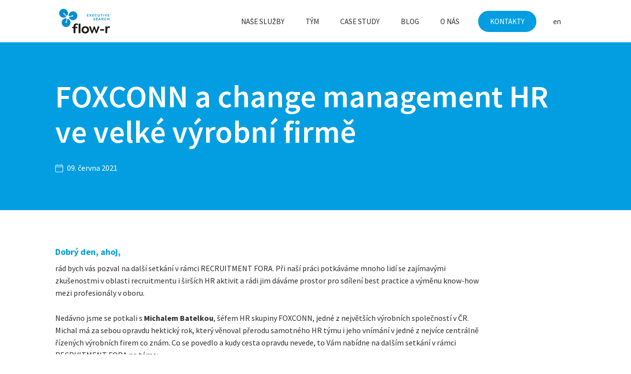

--- FILE ---
content_type: text/html; charset=utf-8
request_url: https://www.flow-r.cz/udalosti/foxconn-a-change-management-hr-ve-velke-vyrobni-firme
body_size: 9497
content:
<!DOCTYPE html>
<html lang = "cs" class = "html no-js">
<head>
  

<link type="text/css" href="https://fonts.googleapis.com/css?family=Raleway:200,200i,300,300i,400,400i,500,500i,600,600i,700,700i&amp;subset=latin-ext&amp;display=swap" rel="stylesheet" />
<link type="text/css" href="https://fonts.googleapis.com/css?family=Source+Sans+Pro:200,200i,300,300i,400,400i,600,600i,700,700i&amp;subset=latin-ext&amp;display=swap" rel="stylesheet" />
<link type="text/css" href="https://www.flow-r.cz/assets/cs/css/cached.1763980373.2898134185.core.css" rel="stylesheet" />

<link type="text/css" href="https://www.flow-r.cz/assets/cs/css/cached.1763980373.1221826428.app.css" rel="stylesheet" />


  

<meta charset="utf-8" />
<meta name="keywords" content="executive search, direct search, recruitment, executive recruitment" />
<meta name="description" content="aneb cesta k efektivnímu HR asijské firmy v českém prostředí" />
<meta name="author" content="solidpixels., https://www.solidpixels.com" />
<meta property="og:type" content="event" />
<meta property="og:site_name" content="flow-r executive search" />
<meta property="og:url" content="https://www.flow-r.cz/udalosti/foxconn-a-change-management-hr-ve-velke-vyrobni-firme" />
<meta property="og:title" content="FOXCONN a change management HR ve velké výrobní firmě   | flow-r executive search" />
<meta name="robots" content="index, follow" />
<meta property="og:description" content="aneb cesta k efektivnímu HR asijské firmy v českém prostředí" />
<meta property="og:image" content="https://www.flow-r.cz/files/michal-batelka.jpg" />
<meta name="google-site-verification" content="BKlpbcNUe_IIKJ4bMei_KDInCaZizvLh3okPJroERf0" />
<meta name="fb:app_id" content="518936135263185" />
<meta name="viewport" content="width=device-width, initial-scale=1.0" />
<meta http-equiv="X-UA-Compatible" content="IE=edge" />
<title>FOXCONN a change management HR ve velké výrobní firmě   | flow-r executive search</title>
<script type="text/javascript">var CMS_URL = "https://www.flow-r.cz";</script>
<script type="text/javascript">var CMS_ASSETS_URL = "https://www.flow-r.cz/assets/cs";</script>
<script type="text/javascript">document.documentElement.className = document.documentElement.className.replace("no-js","js");</script>
<script type="text/javascript">dataLayer = [];</script>
<script type="text/javascript">var CMS_CONFIG = {"app":{"nav":{"useMobileOnPhone":false,"useMobileOnTablet":false,"useMobileOnDesktop":false,"sm":{"type":"toggle","collapsible":false},"lg":{"type":"priority"}},"breakpoints":{"nav":641,"nav-max":640,"grid":320,"screenSmall":480,"layout":641,"layout-max":640,"image":{"360":360,"640":640,"980":980,"1280":1280,"1920":1920,"2600":2600}},"defaults":{"imagePlaceholder":"none","lazyImages":{"init":false,"lazyClass":"is-lazy","loadingClass":"is-loading","loadedClass":"is-loaded","expand":800,"hFac":1},"inViewport":{"elementSelector":".section-body, .section .row-main, .gallery-item","offset":0,"onlyForward":true},"coverVideo":{"elementSelector":"[data-cover-video]","aspectRatio":1.7778,"width":"1120","height":"630","showPlaceholder":false,"audio":false,"autoplay":true,"autoplayOffset":100,"cover":true,"startTime":null},"clickableElements":{"elementSelector":".is-clickable, .block-tagcloud li, .is-clickable-entries .entry-inner, [data-clickable]","clickableClass":"is-clickable"},"scrollTo":{"elementSelector":"a[href*=\\#]:not([href=\\#]):not([href=\\#panel-cookies]):not(.no-scroll)","offsetScrollTop":null,"offsetTop":0,"timing":1000},"forms":{"elementSelector":".section form.block-form:not(.no-ajax):not(.block-form--checkout)","validation":true,"inline":true,"ajax":true,"allowedFormats":{"tel":"^[0-9\\-\\+\\(\\)\\#\\ \\*]{8,15}$"}},"filters":{"elementSelector":".block-form-filter:not(.no-ajax)","ajax":false,"submitOnChange":false},"attachment":{"elementSelector":"input.field-control[type=\"file\"]","resetButtonClass":"icon icon-times","filenameLabelClass":"field-filename"},"swiper":{"elementSelector":"[data-slider], [data-slider-with-thumbs]","containerModifierClass":"gallery-slider-","slideClass":"gallery-slider-item","slideActiveClass":"is-active","wrapperClass":"gallery-slider-wrapper","loop":false,"navigationPrevClass":"slider-btn-prev","navigationNextClass":"slider-btn-next","paginationClass":"slider-pager","buttonPrevClass":"cssicon cssicon--chevron cssicon--chevron-left","buttonNextClass":"cssicon cssicon--chevron cssicon--chevron-right","breakpointsInverse":true,"breakpoints":{"321":{"slidesPerView":1},"641":{"slidesPerView":2},"993":{"slidesPerView":2}}},"map":{"libraries":[],"filters":[],"scrollwheel":false,"mapTypeControl":false,"asyncInViewport":true},"fancybox":{"elementSelector":".fancybox:not(.noLightbox), .js-lightbox","fitToView":true,"autosize":true,"openEffect":"none","padding":0,"closeEffect":"none"},"lightbox":{"elementSelector":".fancybox:not(.noLightbox)","openEffect":"none","closeEffect":"none","touchNavigation":true,"loop":true,"autoplayVideos":true},"parallax":{"elementSelector":"[data-parallax]","speedDivider":4,"continuous":true,"scrollOffset":100,"useOnMobile":true,"useOnTablet":true},"navToggle":{"activeClass":"is-menu-open","toggleClass":"open","backdropSelector":".main","closeOnClick":true,"keepScrollPosition":true},"flatpickr":{"native":false}},"async_js":{"async-polyfills.js":["https:\/\/cdn.solidpixels.com\/2.43\/template_core\/js\/processed\/async-polyfills.js"],"polyfill-multicolumn.js":["https:\/\/cdn.solidpixels.com\/2.43\/template_core\/js\/processed\/vendor\/polyfill-multicolumn.js"],"async-fancybox.js":["https:\/\/cdn.solidpixels.com\/2.43\/template_core\/js\/processed\/async-fancybox.js"],"async-lightbox.js":["https:\/\/cdn.solidpixels.com\/2.43\/template_core\/js\/processed\/async-lightbox.js"],"async-slider.js":["https:\/\/cdn.solidpixels.com\/2.43\/template_core\/js\/processed\/async-slider.js"],"async-animated-number.js":["https:\/\/cdn.solidpixels.com\/2.43\/template_core\/js\/processed\/async-animated-number.js"],"async-tooltip.js":["https:\/\/cdn.solidpixels.com\/2.43\/template_core\/js\/processed\/async-tooltip.js"]}},"brand":{"name":"solidpixels.","version":"2.43.298","company":"solidpixels.","company_url":"https:\/\/www.solidpixels.com","favicon":{"rel":"shortcut icon","href":"data:image\/png;base64,iVBORw0KGgoAAAANSUhEUgAAACAAAAAgCAMAAABEpIrGAAAAb1BMVEUAAAAEaP8FZ\/8EaP8fc\/8EZ\/8NbP9Wlf8FZ\/8FaP8FZ\/8Eaf8Eaf8Fa\/8Jbf8Kbv8EaP8EZ\/8FaP8EaP8EZ\/8FaP8FaP8Gav8Hav8Ga\/8GaP8EaP8FZ\/8EZ\/8EaP8FaP8FaP8FZ\/8GaP8Eav8EZ\/8\/GNrXAAAAJHRSTlMA+859CLsSA8mhj3hzMx0Y9e\/dwrBsX1JHQC3s0rKsmpiNVjrNqs1SAAAApUlEQVQ4y+2QRw4CMQxFPSlTUple6JD7nxFbwGIk5wTwNpbyn\/ITw58dq2x0Y5+5OOj05hLZvOoxK1oy+ooTFkwaBfGM88EJFgOPMwohLCeMKAwB8mwFvaGWW9ZwaBCdq4DH649Sl5ChnIYDGTfIoyQKLbenuzEjEAINxRg1ni9UgyUdTqraCRP9UktJFxhOgGv6IhQrwHxKxNEpYAXq9\/Ma4Gd5AY50EWePmgBIAAAAAElFTkSuQmCC"}},"environment":"solidpixels.","language":{"name":"cs","name_full":"\u010cesk\u00fd","prefix":"cs","assets":"cs","i18n":"cs","locale":["cs_CZ.utf-8"],"cms_status":1,"id":"1","i18n_messages":{":count files":{"one":":count soubor","few":":count soubory","other":":count soubor\u016f"},"date":{"date":{"long":"%N, %d. %C %Y","short":"%d.%m.%Y"},"days":{"abbr":["Ne","Po","\u00dat","St","\u010ct","P\u00e1","So"],"acc":["V ned\u011bli","V pond\u011bl\u00ed","V \u00fater\u00fd","Ve st\u0159edu","Ve \u010dtvrtek","V p\u00e1tek","V sobotu"],"other":["Ned\u011ble","Pond\u011bl\u00ed","\u00dater\u00fd","St\u0159eda","\u010ctvrtek","P\u00e1tek","Sobota"]},"months":{"abbr":["Led","\u00dano","B\u0159e","Dub","Kv\u011b","\u010crv","\u010crc","Srp","Z\u00e1\u0159","\u0158\u00edj","Lis","Pro"],"gen":["ledna","\u00fanora","b\u0159ezna","dubna","kv\u011btna","\u010dervna","\u010dervence","srpna","z\u00e1\u0159\u00ed","\u0159\u00edjna","listopadu","prosince"],"other":["Leden","\u00danor","B\u0159ezen","Duben","Kv\u011bten","\u010cerven","\u010cervenec","Srpen","Z\u00e1\u0159\u00ed","\u0158\u00edjen","Listopad","Prosinec"]},"order":["date","month","year"],"time":{"long":"%H:%M:%S","short":"%H:%M"},"am":"dop.","pm":"odp.","less_than_minute_ago":"p\u0159ed chv\u00edl\u00ed","minute_ago":{"one":"p\u0159ibli\u017en\u011b p\u0159ed minutou","other":"p\u0159ed {delta} minutami"},"hour_ago":{"one":"p\u0159ibli\u017en\u011b p\u0159ed hodinou","other":"p\u0159ed {delta} hodinami"},"day_ago":{"one":"v\u010dera","other":"p\u0159ed {delta} dny"},"week_ago":{"one":"p\u0159ed t\u00fddnem","other":"p\u0159ed {delta} t\u00fddny"},"month_ago":{"one":"p\u0159ed m\u011bs\u00edcem","other":"p\u0159ed {delta} m\u011bs\u00edci"},"year_ago":{"one":"p\u0159ed rokem","other":"p\u0159ed {delta} lety"},"less_than_minute_until":"za chv\u00edli","minute_until":{"one":"p\u0159ibli\u017en\u011b za minutu","few":"za {delta} minuty","other":"za {delta} minut"},"hour_until":{"one":"p\u0159ibli\u017en\u011b za hodinu","few":"za {delta} hodiny","other":"za {delta} hodin"},"day_until":{"one":"z\u00edtra","few":"za {delta} dny","other":"za {delta} dn\u016f"},"week_until":{"one":"za t\u00fdden","few":"za {delta} t\u00fddny","other":"za {delta} t\u00fddn\u016f"},"month_until":{"one":"za m\u011bs\u00edc","few":"za {delta} m\u011bs\u00edce","other":"za {delta} m\u011bs\u00edc\u016f"},"year_until":{"one":"za rok","few":"za {delta} roky","other":"za {delta} let"},"never":"nikdy"},"valid":{"alpha":"Pole :field m\u016f\u017ee obsahovat pouze p\u00edsmena","alpha_dash":"Pole :field m\u016f\u017ee obsahovat pouze p\u00edsmena, \u010d\u00edslice, poml\u010dku a potr\u017e\u00edtko","alpha_numeric":"Pole :field m\u016f\u017ee obsahovat pouze p\u00edsmena a \u010d\u00edslice","color":"Do pole :field mus\u00edte zadat k\u00f3d barvy","credit_card":"Do pole :field mus\u00edte zadat platn\u00e9 \u010d\u00edslo platebn\u00ed karty","date":"Do pole :field mus\u00edte zadat datum","decimal":{"one":"Do pole :field mus\u00edte zadat \u010d\u00edslo s jedn\u00edm desetinn\u00fdm m\u00edstem","other":"Do pole :field mus\u00edte zadat \u010d\u00edslo s :param2 desetinn\u00fdmi m\u00edsty"},"digit":"Do pole :field mus\u00edte zadat cel\u00e9 \u010d\u00edslo","email":"Do pole :field mus\u00edte zadat e-mailovou adresu","email_domain":"Do pole :field mus\u00edte zadat platnou e-mailovou dom\u00e9nu","equals":"Pole :field se mus\u00ed rovnat :param2","exact_length":{"one":"Pole :field mus\u00ed b\u00fdt dlouh\u00e9 p\u0159esn\u011b 1 znak","few":"Pole :field mus\u00ed b\u00fdt p\u0159esn\u011b :param2 znaky dlouh\u00e9","other":"Pole :field mus\u00ed b\u00fdt p\u0159esn\u011b :param2 znak\u016f dlouh\u00e9"},"in_array":"Do pole :field mus\u00edte vlo\u017eit pouze jednu z dovolen\u00fdch mo\u017enost\u00ed","ip":"Do pole :field mus\u00edte zadat platnou ip adresu","match":"Pole :field se mus\u00ed shodovat s polem :param2","max_length":{"few":"Pole :field mus\u00ed b\u00fdt nanejv\u00fd\u0161 :param2 znaky dlouh\u00e9","other":"Pole :field mus\u00ed b\u00fdt nanejv\u00fd\u0161 :param2 znak\u016f dlouh\u00e9"},"min_length":{"one":"Pole :field mus\u00ed b\u00fdt alespo\u0148 jeden znak dlouh\u00e9","few":"Pole :field mus\u00ed b\u00fdt alespo\u0148 :param2 znaky dlouh\u00e9","other":"Pole :field mus\u00ed b\u00fdt alespo\u0148 :param2 znak\u016f dlouh\u00e9"},"not_empty":"Pole :field nesm\u00ed b\u00fdt pr\u00e1zdn\u00e9","numeric":":field mus\u00ed m\u00edt \u010d\u00edselnou hodnotu","phone":"Pole :field mus\u00ed b\u00fdt platn\u00e9 telefonn\u00ed \u010d\u00edslo","range":"Hodnota pole :field mus\u00ed le\u017eet v intervalu od :param2 do :param3","regex":"Pole :field mus\u00ed spl\u0148ovat po\u017eadovan\u00fd form\u00e1t","url":"Do pole :field mus\u00edte zadat platnou adresu URL"},":field must contain only letters":"Pole \":field\" m\u016f\u017ee obsahovat pouze p\u00edsmena",":field must contain only numbers, letters and dashes":"Pole \":field\" m\u016f\u017ee obsahovat pouze p\u00edsmena, \u010d\u00edslice, poml\u010dku a potr\u017e\u00edtko",":field must contain only letters and numbers":"Pole \":field\" m\u016f\u017ee obsahovat pouze p\u00edsmena a \u010d\u00edslice",":field must be a color":"Do pole \":field\" mus\u00edte zadat k\u00f3d barvy",":field must be a credit card number":"Do pole \":field\" mus\u00edte zadat platn\u00e9 \u010d\u00edslo platebn\u00ed karty",":field must be a date":"Do pole \":field\" mus\u00edte zadat datum",":field must be a decimal with :param2 places":{"one":"Do pole \":field\" mus\u00edte zadat \u010d\u00edslo s <strong>jedn\u00edm<\/strong> desetinn\u00fdm m\u00edstem","other":"Do pole \":field\" mus\u00edte zadat \u010d\u00edslo s <strong>:param2<\/strong> desetinn\u00fdmi m\u00edsty"},":field must be a digit":"Do pole \":field\" mus\u00edte zadat cel\u00e9 \u010d\u00edslo",":field must be an email address":"Do pole \":field\" mus\u00edte zadat e-mailovou adresu",":field must be valid emails addresses":"Do pole \":field\" mus\u00edte zadat platn\u00e9 e-mailov\u00e9 adresy",":field must contain a valid email domain":"Do pole \":field\" mus\u00edte zadat platnou e-mailovou dom\u00e9nu",":field must equal :param2":"Pole \":field\" se mus\u00ed rovnat <strong>:param2<\/strong>",":field must be exactly :param2 characters long":{"one":"Pole \":field\" mus\u00ed b\u00fdt dlouh\u00e9 p\u0159esn\u011b <strong>1<\/strong> znak","few":"Pole \":field\" mus\u00ed b\u00fdt p\u0159esn\u011b <strong>:param2<\/strong> znaky dlouh\u00e9","other":"Pole \":field\" mus\u00ed b\u00fdt p\u0159esn\u011b <strong>:param2<\/strong> znak\u016f dlouh\u00e9"},":field must be one of the available options":"Do pole \":field\" mus\u00edte vlo\u017eit pouze jednu z dovolen\u00fdch mo\u017enost\u00ed",":field must be an ip address":"Do pole \":field\" mus\u00edte zadat platnou ip adresu",":field must be the same as :param3":"Pole \":field\" se mus\u00ed shodovat s polem <strong>\":param3\"<\/strong>",":field must not exceed :param2 characters long":{"few":"Pole \":field\" mus\u00ed b\u00fdt nanejv\u00fd\u0161 <strong>:param2<\/strong> znak\u016f dlouh\u00e9","other":"Pole \":field\" mus\u00ed b\u00fdt nanejv\u00fd\u0161 <strong>:param2<\/strong> znak\u016f dlouh\u00e9"},":field must be at least :param2 characters long":{"one":"Pole \":field\" mus\u00ed b\u00fdt alespo\u0148 <strong>:param2<\/strong> znak\u016f dlouh\u00e9","few":"Pole \":field\" mus\u00ed b\u00fdt alespo\u0148 <strong>:param2<\/strong> znak\u016f dlouh\u00e9","other":"Pole \":field\" mus\u00ed b\u00fdt alespo\u0148 <strong>:param2<\/strong> znak\u016f dlouh\u00e9"},":field must not be empty":"Pole \":field\" nesm\u00ed b\u00fdt pr\u00e1zdn\u00e9",":field must be numeric":"\":field\" mus\u00ed m\u00edt \u010d\u00edselnou hodnotu",":field must be a phone number":"Pole \":field\" mus\u00ed b\u00fdt platn\u00e9 telefonn\u00ed \u010d\u00edslo",":field must be within the range of :param2 to :param3":"Hodnota pole \":field\" mus\u00ed le\u017eet v intervalu <strong>od :param2 do :param3<\/strong>",":field does not match the required format":"Pole \":field\" mus\u00ed spl\u0148ovat po\u017eadovan\u00fd form\u00e1t",":field must be a url":"Do pole \":field\" mus\u00edte zadat platnou adresu URL",":field is not valid domain \/ hostname":"Do pole \":field\" mus\u00edte zadat platnou dom\u00e9nu","availability - in_stock":"Skladem","availability - out_of_stock":"Na objedn\u00e1n\u00ed","availability - sold_out":"Prodej ukon\u010den","availability - does_not_exist":"Nen\u00ed dostupn\u00e1","status - new":"Nov\u00e1","status - in_progress":"Vy\u0159izuje se","status - finished":"Dokon\u010den\u00e1","status - storno":"Storno","Doprava - n\u00e1zev":"Doprava","Platba - n\u00e1zev":"Platba","payment_status - paid":"Zaplaceno","payment_status - unpaid":"Nezaplaceno","position - before":"P\u0159ed hodnotou","position - after":"Za hodnotou","interval - month":"m\u011bs\u00edc","interval - year":"rok","reading_minutes":"min."},"validation":{"required":"Pole \"{label}\" nesm\u00ed b\u00fdt pr\u00e1zdn\u00e9","email":"Do pole \"{label}\" mus\u00edte zadat e-mailovou adresu","tel":"Pole \"{label}\" mus\u00ed b\u00fdt platn\u00e9 telefonn\u00ed \u010d\u00edslo","maxLength":"Pole \"{label}\" mus\u00ed b\u00fdt nanejv\u00fd\u0161 <strong>{maxLength}<\/strong> znak\u016f dlouh\u00e9","minLength":"Pole \"{label}\" mus\u00ed b\u00fdt alespo\u0148 <strong>{minLength}<\/strong> znak\u016f dlouh\u00e9","maxFileSize":"Soubor je p\u0159\u00edli\u0161 velk\u00fd, maxim\u00e1ln\u00ed velikost souboru je {maxFileSize}."},"i18n_code":"cs","site_url":"https:\/\/www.flow-r.cz"},"site_url":"https:\/\/www.flow-r.cz","cms_url":"https:\/\/www.flow-r.cz\/cms","cdn_url":"https:\/\/cdn.solidpixels.com\/2.43","assets_url":"https:\/\/www.flow-r.cz\/assets\/cs","api_google_key":"AIzaSyB5yY2e96oq0wtXRO5k4pQ63nMRphSp1p4","api_sentry_key":"https:\/\/2330b8b920037a6bdc40ba9682d1ca48@o4510499984769024.ingest.de.sentry.io\/4510500090282064","date_format":{"visible":"d. m. Y","internal":"Y-m-d"},"version":"2.43","cookies":{"bar_hidden":false,"ac_allowed":true,"mc_allowed":true}};</script>
<link type="image/svg" href="https://www.flow-r.cz/files/249-logo.svg" rel="shortcut icon" />

  <link href="https://www.flow-r.cz/udalosti/foxconn-a-change-management-hr-ve-velke-vyrobni-firme" rel="alternate" hreflang="cs"><link href="https://www.flow-r.cz/en/udalosti/foxconn-a-change-management-hr-ve-velke-vyrobni-firme" rel="alternate" hreflang="en">
</head>
<body class = "production not-mobile not-tablet use-menu-primary-uppercase use-menu-secondary-uppercase use-menu-button-uppercase use-hide-toggle-label page-animation-scroll use-headings-link-color use-headings-link-plain  use-menu-bar use-header-fixed use-header-fixed-mobile use-header-boxed cms-event-read cms-event-cs_event10">


  <div id = "page" class = "page">
      <div id = "header" class = "header" role="banner">
        <div class = "row-main">
          <div class = "menu menu--with-language menu--bar menu--sm-nav-primary-left menu--bar-logo-left menu--bar-primary-right submenu--dropdown menu--sm-logo-left menu--sm-toggle-right menu--sm-misc-bottom menu--sm-nav-primary-left menu--sm-nav-secondary-left menu--sm-overlay menu--lg-default">
    <div class = "menu__region menu__toggle">
      <button id = "nav-toggle" type = "button" data-sm-type = "overlay" data-lg-type = "default" data-toggle = "nav" data-target = "#menu-main" class = "nav-toggle nav-toggle--cross" aria-expanded = "false">
        <span class = "nav-toggle-icon cssicon cssicon--size-parent cssicon--hamburger"><span></span></span>
        <span class = "nav-toggle-label">Menu</span>
      </button>
    </div>

    <div class = "menu__region menu__header">
        <div class = "logo logo-image">

            <a class = "logo-element" href = "https://www.flow-r.cz" title = "flow-r executive search"><span><img src="https://www.flow-r.cz/files/flow-r-logotyp-2025-zvetseny-barevne-krivky.svg" alt="flow-r executive search"></img></span></a>
        </div>


    </div>

  <!-- Duplicitni zobrazeni elementu, ktere by se normalne na mobilu schovaly do menu -->
  <div class = "menu__region menu__special">
      <nav class="nav switcher" aria-label="Přepnout jazyk"><ul class="nav__list"><li class="nav__item is-active"><a href="https://www.flow-r.cz/udalosti/foxconn-a-change-management-hr-ve-velke-vyrobni-firme" class="nav__link switcher__item"><abbr title="Český">cs</abbr></a></li> <li class="nav__item"><a href="https://www.flow-r.cz/en/udalosti/foxconn-a-change-management-hr-ve-velke-vyrobni-firme" class="nav__link switcher__item"><abbr title="en">en</abbr></a></li></ul></nav>
  </div> <!-- /menu__special -->

  <div class = "menu__wrapper">
    <div class = "menu__region menu__inner">
        <div class = "menu__region menu__primary" data-nav = "priority" data-submenu = "doubleTap">
            <nav id = "menu-main" class = "nav nav--primary" aria-label = "Hlavní">
              <ul id="menu-1" class="nav__list nav__list--level-0"><li class="nav__item has-children"><a href="https://www.flow-r.cz/nase-sluzby" class="nav__link "><span class="nav__label">Naše služby</span></a><div class="submenu submenu--level-0"><ul id="menu-694" class="nav__list nav__list--level-1"><li class="nav__item"><a href="https://www.flow-r.cz/executive-search" class="nav__link "><span class="nav__label">Executive search</span></a></li> <li class="nav__item"><a href="https://www.flow-r.cz/non-executive-search" class="nav__link "><span class="nav__label">Non executive search</span></a></li> <li class="nav__item"><a href="https://www.flow-r.cz/outplacement" class="nav__link "><span class="nav__label">Outplacement</span></a></li> <li class="nav__item"><a href="https://www.flow-r.cz/poradenstvi" class="nav__link "><span class="nav__label">Poradenství</span></a></li></ul></div></li> <li class="nav__item"><a href="https://www.flow-r.cz/tym" class="nav__link "><span class="nav__label">Tým</span></a></li> <li class="nav__item"><a href="https://www.flow-r.cz/case-study" class="nav__link "><span class="nav__label">case study</span></a></li> <li class="nav__item"><a href="https://www.flow-r.cz/blog" class="nav__link "><span class="nav__label">Blog</span></a></li> <li class="nav__item"><a href="https://www.flow-r.cz/o-nas" class="nav__link "><span class="nav__label">O nás</span></a></li></ul>
            </nav>

        </div><!-- /menu__primary -->

        <div class = "menu__region menu__secondary">
            <nav id="menu-secondary" class="nav nav--secondary"><ul id="menu-603" class="nav__list nav__list--level-0"><li class="nav__item nav__item--btn"><a href="https://www.flow-r.cz/kontakty" class="nav__link  nav__link--btn"><span class="nav__label">Kontakty</span></a></li></ul></nav>
        </div><!-- /menu__secondary -->

        <div class = "menu__region menu__misc">
            <nav class="nav switcher" aria-label="Přepnout jazyk"><ul class="nav__list"><li class="nav__item is-active"><a href="https://www.flow-r.cz/udalosti/foxconn-a-change-management-hr-ve-velke-vyrobni-firme" class="nav__link switcher__item"><abbr title="Český">cs</abbr></a></li> <li class="nav__item"><a href="https://www.flow-r.cz/en/udalosti/foxconn-a-change-management-hr-ve-velke-vyrobni-firme" class="nav__link switcher__item"><abbr title="en">en</abbr></a></li></ul></nav>
        </div><!-- /menu__misc -->
    </div>
  </div>
</div>
        </div>
      </div>
    <div id = "main" class = "main" role="main">
      <div class="section height--normal align--middle color--inverse article-hero section-has-background"><div class="section-body"><div class="row-main"><div class="col col-1-12 grid-12-12"><div class="block block-inline article-title" data-lb="region" data-lb-id="sections.0.rows.0.columns.0.regions.0"><h1>FOXCONN a change management HR ve velké výrobní firmě </h1>
</div></div></div>
<div class="row-main"><div class="col col-1-12 grid-12-12"><div class="block block-inline article-date" data-lb="region" data-lb-id="sections.0.rows.1.columns.0.regions.0"><p class="center">09. června 2021</p>
</div></div></div></div><div class="section-background" style="background-color:rgb(2, 158, 225)"></div></div><div class="section height--normal align--middle color--default"><div class="section-body"><div class="row-main"><div class="col col-1-12 grid-10-12"><div class="block block-inline" data-lb="region" data-lb-id="sections.1.rows.0.columns.0.regions.0"><h4>Dobrý den, ahoj,</h4>

<p>rád bych vás pozval na další setkání v rámci&nbsp;RECRUITMENT FORA. Při naší práci potkáváme mnoho lidí se zajímavými zkušenostmi v oblasti recruitmentu i širších HR aktivit&nbsp;a rádi jim dáváme prostor&nbsp;pro sdílení&nbsp;best practice a výměnu know-how mezi profesionály v oboru.</p>

<p>Nedávno jsme se potkali s<strong>&nbsp;Michalem Batelkou</strong>, šéfem HR&nbsp;skupiny&nbsp;FOXCONN, jedné z největších výrobních společností v ČR. Michal má za sebou opravdu&nbsp;hektický rok,&nbsp;který&nbsp;věnoval přerodu samotného HR týmu i jeho vnímání v jedné z nejvíce centrálně řízených&nbsp;výrobních firem co znám. Co se povedlo a kudy cesta opravdu nevede, to Vám nabídne na dalším setkání v rámci RECRUITMENT FORA na téma:</p>

<h3>FOXCONN a change management HR ve velké výrobní společnosti</h3>

<p><strong>(aneb cesta k efektivnímu HR asijské firmy&nbsp;v českém prostředí )</strong></p>

<h4>V rámci setkání bychom rádi nalezli odpovědi&nbsp;na tato témata:</h4>

<ul>
	<li>digitalizace&nbsp;HR administrativy ve velké výrobní společnosti</li>
	<li>decentralizace&nbsp;rozhodování v rámci velké společnosti a delegování kompetencí na&nbsp;střední a nižší management</li>
	<li>transformace&nbsp;HR týmu, aneb jak s méně lidmi zvládnout více s podporou&nbsp;technologíí</li>
	<li>efektivita&nbsp;práce HR týmů</li>
	<li>KPI v HR, co od nás čekají "výrobáci" a co můžeme čekat my od nich</li>
	<li>impelementace&nbsp;SAP SuccessFactors&nbsp;(HCM), kudy cesta vede a kudy ne přátelé</li>
	<li>změna HR procesů a jejich&nbsp;vliv na kulturu&nbsp;tradiční asijské firmy v českém prostředí</li>
	<li>komunikační plány změn&nbsp;a jejich úspěšnost&nbsp;</li>
	<li>jak&nbsp;"nakoupit"&nbsp;plant managery i tým lídry</li>
	<li>jak napomoci&nbsp;pozitivnímu vnímání změn&nbsp;v HR napříč firmou</li>
</ul>

<h4>Pro koho je setkání určeno&nbsp;určeno?</h4>

<ul>
	<li>HR&nbsp;manažery&nbsp;a HR&nbsp;business partnery středních a větších firem</li>
	<li>recruitment a HR leadery&nbsp;menších i větších týmů</li>
	<li>top manažery společností kterých se transformace HR týká</li>
</ul>

<p>RECRUITMENT FORUM&nbsp;je platforma, která napomáhá sdílení know-how mezi profesionály v HR. Nečekejte proto od nás ani našeho hosta suchou přednášku s jasnými návody. Naopak připravte se zapojit a podělit o své zkušenosti, předat své know-how a odnést si stejně tak inspiraci od ostatních účastníků.&nbsp;</p>

<h3>Michal Batelka</h3>

<p><strong>HR director skupiny FOXCONN Česká Republika</strong></p>

<p>Michal Batelka, současný&nbsp;HR ředitel skupiny Foxconn, je seniorní HR manažer s více než 15 lety praxe v oblasti Lidských zdrojů. Prošel různými společnosti (telekomunikace, výroba, finanční sektor), kde zastával různé pozice v interním HR. V současnosti se věnuje transormaci/digitalizaci HR oddělení a jeho procesů v jedné z největších výrobních firem v České republice – Foxconn.&nbsp;</p>

<h4>časový harmonogram setkání:</h4>

<ul>
	<li>8:30 – 9:00&nbsp;&nbsp;&nbsp;společná vydatná snídaně a dostatek kávy pro rozproudění energie spojená s neformálním seznámením</li>
	<li>9:00 - 11:30&nbsp; otevřená diskuse v rámci recruitment fora za účasti a příspěvků Michala i všech účastníků&nbsp;</li>
	<li>11:30 - 12:00&nbsp;rozloučení a neformální networking</li>
</ul>

<p>Během dopoledne se budete moci opět seznámit se zajímavými&nbsp;názory, popovídat si,&nbsp;diskutovat&nbsp;nad nečekaně otevřenými tématy a dozvědět se zkušenosti jiných&nbsp;profesionálů&nbsp;z vašeho oboru.</p>

<p>Snažíme se o&nbsp;přátelskou a otevřenou atmosféru&nbsp;našich odborných, networkingových setkání, většinou si na místě tykáme, oslovujeme se křestním jménem, celá akce probíhá&nbsp;interaktivně. I proto kapacitu setkání omezujeme na max. 15&nbsp; účastníků.&nbsp;</p>

<p>Kde:&nbsp;IMPACT HUB - Drtinova 557/10 - Praha - Smíchov (mapa)<br />
Kdy: termín chystáme</p>

<p>Vaši účast nám prosím potvrďte prostřednictvím&nbsp;registrace.</p>

<p>Těším se na viděnou na dalším setkání.&nbsp;</p>

<p>Pavel</p>

<p>P.S. Vzhledem k "manažersky" laděnému tématu budeme při registraci dávat přednost manažerům, zodpovědným za vedení týmu před HR specialisty, děkujeme za pochopení.</p>

<p>P.P.S. : Celá akce je pro účastníky zdarma, veškeré náklady na setkání nese flow-r. Naším cílem je dlouhodobě přispívat k zvyšování úrovně recruitmentu v ČR. Více o tom, proč takové akce děláme se dočtete&nbsp;zde.&nbsp;</p>
</div></div></div>
<div class="row-main"><div class="col col-1-12 grid-12-12"><div class="block block-spacer" data-lb="region" data-lb-id="sections.1.rows.1.columns.0.regions.0"><div class="block-spacer-element" style="height:50px"></div></div></div></div>
<div class="row-main"><div class="col col-1-12 grid-12-12"><div class="block block-button" data-lb="region" data-lb-id="sections.1.rows.2.columns.0.regions.0"><div class="left"><a class="btn btn-default"><span class="btn__icon" aria-hidden="true"></span><span class="btn__label">Registrovat se</span></a></div></div></div></div></div></div>
    </div>
    <div id = "footer" class = "footer" role = "contentinfo">
      <div class="row-main"><div class="col col-1-12 grid-12-12"><div class="block block-spacer" data-lb="region" data-lb-id=""><div class="block-spacer-element" style="height:30px"></div></div></div></div>
<div class="row-main"><div class="col col-1-12 grid-2-12"><div class="block block-image" data-lb="region" data-lb-id=""><div class="flexcard flexcard-icon flexcard-none size-md align-center"><div class="flexcard-media"><div class="image-icon-wrapper"><div class="image-icon"><img class="is-lazy" data-src="https://www.flow-r.cz/files/logo-gray.svg" alt="flow-r executive search"/></div></div></div></div></div></div> <div class="col col-3-12 grid-2-12"><div class="block block-inline" data-lb="region" data-lb-id=""><h4>naše služby</h4>
</div> <div class="block block-inline" data-lb="region" data-lb-id=""><p><a href="https://www.flow-r.cz/executive-search">executive search</a><br />
<a href="https://www.flow-r.cz/non-executive-search">non executive search</a><br />
<a href="https://www.flow-r.cz/outplacement">outplacement</a><br />
<a href="https://www.flow-r.cz/poradenstvi">poradenství</a></p>
</div></div> <div class="col col-5-12 grid-2-12"><div class="block block-inline" data-lb="region" data-lb-id=""><h4>kontakty</h4>
</div> <div class="block block-inline centered-on-mobile" data-lb="region" data-lb-id=""><p><strong>Ing. Pavel Plachý</strong><br />
managing partner<br />
<a href="mailto:pavel.p@flow-r.cz">pavel.p@flow-r.cz</a><br />
<a href="tel:+420 608 305 006">+420 608 305 006</a></p>
</div></div> <div class="col col-7-12 grid-2-12"><div class="block block-inline" data-lb="region" data-lb-id=""><h4>Praha</h4>

<p><strong>flow-r s.r.o.&nbsp;</strong><br />
Thámova 132/28<br />
186 00 Praha Karlín<br />
Česká Republika</p>
</div></div> <div class="col col-9-12 grid-2-12"><div class="block block-inline" data-lb="region" data-lb-id=""><h4>Bratislava</h4>

<p><strong>flow-r s.r.o.</strong><br />
Bottova 1/1<br />
811 09 Bratislava<br />
Slovenská Republika</p>
</div></div> <div class="col col-11-12 grid-2-12"><div class="block block-inline" data-lb="region" data-lb-id=""><h4>Vídeň</h4>

<p><strong>flow-r s.r.o.</strong><br />
Lindengasse 56<br />
1070 Vienna<br />
Austria</p>
</div></div></div>
<div class="row-main"><div class="col col-1-12 grid-12-12"><div class="block block-inline" data-lb="region" data-lb-id=""><p class="center"><a href="https://www.flow-r.cz/politika-zpracovani-osobnich-udaju" target="_blank">Politika zpracování osobních údajů</a>.</p>
</div></div></div>
<div class="row-main"><div class="col col-1-12 grid-12-12"><div class="block block-footer" data-lb="region" data-lb-id=""><div class="center footer__brand">Tento web běží na <a class="author" href="https://www.solidpixels.com" target="_blank" rel="noopener noreferrer">solidpixels.</a></div></div></div></div>
    </div>  </div>

    

  

<script type="text/javascript" src="https://www.flow-r.cz/assets/cs/js/cached.1655371525.3005060973.core.js"></script>
<script type="text/javascript" src="https://www.flow-r.cz/assets/cs/js/cached.1709199829.3862040342.module.js"></script>
<script type="text/javascript" src="https://www.flow-r.cz/assets/cs/js/cached.1763980373.3601116845.app.js"></script>
<script type="text/javascript" src="https://www.flow-r.cz/assets/cs/js/cached.app.init.js"></script>

</body>
</html>

--- FILE ---
content_type: text/css
request_url: https://www.flow-r.cz/assets/cs/css/cached.1763980373.1221826428.app.css
body_size: 14
content:
/* File: https://www.flow-r.cz/assets/cs/css/app.css
   Compiled at: 2025-11-24 11:34:22 
================================ */




--- FILE ---
content_type: image/svg+xml
request_url: https://www.flow-r.cz/files/flow-r-logotyp-2025-zvetseny-barevne-krivky.svg
body_size: 4751
content:
<svg xmlns="http://www.w3.org/2000/svg" xml:space="preserve" width="500" height="243" version="1.0" style="shape-rendering:geometricPrecision;text-rendering:geometricPrecision;image-rendering:optimizeQuality;fill-rule:evenodd;clip-rule:evenodd" viewBox="0 0 843.65 409.81"><defs><style>.fil1{fill:#008dd2;fill-rule:nonzero}</style></defs><g id="Vrstva_x0020_1"><g id="_2223756529408"><path d="M306.87 246.66c5.28 2.17 6.81 5.71 4.56 10.57l-2.66 6.81c-1.02 2.58-2.39 4.22-4.1 4.86-1.71.61-3.8.46-6.24-.53-3.19-1.41-6.27-2.09-9.23-2.09-5.44 0-9.98 1.74-13.57 5.28-3.58 3.53-5.4 8.64-5.4 15.32v12.07h24.17c2.74 0 4.87.73 6.35 2.17 1.48 1.45 2.24 3.54 2.24 6.27v5.71c0 2.73-.76 4.87-2.24 6.38-1.48 1.52-3.62 2.28-6.35 2.28h-24.17v76.15c0 2.74-.73 4.91-2.21 6.5-1.48 1.6-3.57 2.4-6.23 2.4h-13.27c-2.73 0-4.87-.8-6.38-2.4-1.52-1.59-2.29-3.76-2.29-6.5v-76.15h-15.57c-2.72 0-4.87-.76-6.39-2.28-1.52-1.52-2.28-3.65-2.28-6.38v-5.71c0-2.73.77-4.83 2.28-6.27 1.51-1.44 3.65-2.17 6.39-2.17h15.57v-12.07c0-7.45 1.29-14.03 3.88-19.84 2.58-5.78 6.12-10.42 10.53-13.91 4.41-3.5 9.32-6.12 14.64-7.91 5.36-1.79 10.94-2.66 16.84-2.66 8.21 0 15.28 1.37 21.13 4.1zm531.3 45.24c2.05.65 3.61 1.63 4.6 3 1.03 1.33 1.14 3.35.42 6.12l-2.93 11.37c-1.33 4.83-4.37 6.54-9.12 5.21-3.42-1.18-6.81-1.79-10.11-1.79-7.38 0-13.12 2.55-17.22 7.64-4.11 5.09-6.2 11.82-6.2 20.22v54.24c0 2.74-.72 4.91-2.2 6.5-1.49 1.6-3.58 2.4-6.24 2.4h-13.26c-2.74 0-4.87-.8-6.39-2.4-1.52-1.59-2.28-3.76-2.28-6.5v-97.57c0-2.74.76-4.87 2.28-6.39 1.52-1.52 3.65-2.28 6.39-2.28h8.7c2.74 0 4.87.76 6.39 2.28 1.52 1.52 2.28 3.65 2.28 6.39v7.03c7.87-11.75 18.05-17.6 30.52-17.6 4.75 0 9.54.69 14.37 2.13zm-149.83 70.27c-2.72 0-4.87-.77-6.38-2.28-1.52-1.52-2.28-3.69-2.28-6.43v-6.57c0-2.74.76-4.83 2.28-6.28 1.52-1.44 3.65-2.16 6.38-2.16h50.83c5.55 0 8.36 2.82 8.36 8.44v6.57c0 2.73-.74 4.9-2.21 6.43-1.45 1.5-3.5 2.28-6.15 2.28h-50.83zm-26.97-70.5c2.66 0 4.68.8 5.97 2.43 1.29 1.64 1.44 3.73.49 6.24l-38.54 99.13c-1.25 3.04-2.74 5.21-4.45 6.5-1.71 1.3-3.8 1.94-6.35 1.94h-1.33c-5.05 0-8.63-2.81-10.68-8.44l-23.95-67.05-24.17 67.05c-2.09 5.63-5.67 8.44-10.8 8.44h-1.33c-2.54 0-4.63-.64-6.31-1.94-1.67-1.29-3.11-3.46-4.41-6.5l-38.05-99.13c-.99-2.51-.83-4.6.42-6.24 1.26-1.63 3.23-2.43 5.93-2.43h12.77c5.74 0 9.39 2.89 10.95 8.67l20.49 68.84 23.49-70.51c.95-3.05 2.28-5.14 3.99-6.35 1.71-1.18 3.92-1.79 6.58-1.79h1.1c5.21 0 8.71 2.74 10.49 8.14l23.49 69.18 20.26-67.51c1.79-5.78 5.48-8.67 11.03-8.67h12.92zm-227.8 91.65c9.35 0 17.03-3.16 23.11-9.47 6.05-6.31 9.05-14.33 9.05-24.06 0-9.73-3-17.79-9.05-24.17-6.08-6.39-13.76-9.58-23.11-9.58s-17.11 3.19-23.23 9.58c-6.12 6.38-9.19 14.44-9.19 24.17 0 9.73 3.04 17.75 9.12 24.06 6.08 6.31 13.87 9.47 23.3 9.47zm44.59 9.35c-11.79 11.44-26.65 17.14-44.59 17.14-17.98 0-32.88-5.7-44.74-17.14-11.82-11.44-17.75-25.73-17.75-42.88 0-17.14 5.93-31.43 17.75-42.88 11.86-11.44 26.76-17.14 44.74-17.14 17.94 0 32.8 5.7 44.59 17.14 11.78 11.45 17.64 25.74 17.64 42.88 0 17.15-5.86 31.44-17.64 42.88zm-145.98 14.14c-2.77 0-4.9-.8-6.42-2.4-1.52-1.59-2.28-3.76-2.28-6.5V255.37c0-2.55.72-4.49 2.13-5.85 1.4-1.37 3.61-2.4 6.57-3.08l12.58-2.44c2.97-.68 5.25-.19 6.81 1.49 1.56 1.67 2.32 4.06 2.32 7.18v145.24c0 2.74-.72 4.91-2.24 6.5-1.49 1.6-3.54 2.4-6.24 2.4h-13.23z" style="fill:#1c1b17;fill-rule:nonzero"/><path class="fil1" d="M464.35 126.82c-.75 0-1.35-.21-1.78-.65-.44-.43-.65-1.03-.65-1.78V89.62c0-.75.21-1.34.65-1.76.43-.41 1.03-.62 1.78-.62h23.38c.77 0 1.37.2 1.8.59.43.4.64.98.64 1.73v2.11c0 .75-.21 1.34-.65 1.75-.44.42-1.04.62-1.79.62h-17.61v9.65h13.24c.77 0 1.37.19 1.79.59.43.39.64.97.64 1.72v1.82c0 .75-.21 1.34-.65 1.75-.43.42-1.03.62-1.78.62h-13.24v9.82h17.72c1.6 0 2.39.76 2.39 2.29v2.15c0 .75-.21 1.33-.63 1.74-.42.42-.99.63-1.76.63h-23.49z"/><path id="1" class="fil1" d="M536.71 124.62c.44.64.52 1.16.22 1.57-.28.42-.8.63-1.55.63h-5.42c-.69 0-1.25-.17-1.67-.52-.41-.34-.91-.97-1.51-1.85l-7.97-11.81-8.27 11.81c-.42.61-.73 1.05-.97 1.33-.22.28-.53.52-.92.73-.38.21-.81.31-1.29.31h-4.99c-.79 0-1.33-.21-1.61-.63-.28-.41-.19-.93.27-1.57l13.02-17.72-12.28-17.47c-.4-.67-.46-1.2-.19-1.6.26-.39.78-.59 1.53-.59h5.41c.69 0 1.25.17 1.65.5.41.34.91.94 1.51 1.82l7.37 10.88 7.55-10.88c.58-.88 1.07-1.48 1.49-1.82.42-.33.98-.5 1.7-.5h4.99c.79 0 1.33.21 1.6.62.29.42.2.95-.26 1.57l-12.37 16.93 12.96 18.26z"/><path id="2" class="fil1" d="M552.47 126.82c-.75 0-1.35-.21-1.79-.65-.43-.43-.65-1.03-.65-1.78V89.62c0-.75.22-1.34.65-1.76.44-.41 1.04-.62 1.79-.62h23.38c.77 0 1.37.2 1.8.59.42.4.63.98.63 1.73v2.11c0 .75-.21 1.34-.64 1.75-.44.42-1.04.62-1.79.62h-17.61v9.65h13.23c.77 0 1.37.19 1.8.59.43.39.64.97.64 1.72v1.82c0 .75-.21 1.34-.65 1.75-.44.42-1.04.62-1.79.62h-13.23v9.82h17.72c1.59 0 2.39.76 2.39 2.29v2.15c0 .75-.22 1.33-.63 1.74-.42.42-1 .63-1.76.63h-23.49z"/><path id="3" class="fil1" d="M610.04 127.56c-2.93 0-5.7-.53-8.3-1.57-2.61-1.06-4.86-2.48-6.76-4.28-1.89-1.81-3.38-3.99-4.49-6.54-1.09-2.56-1.64-5.28-1.64-8.15 0-3.85.93-7.34 2.8-10.49 1.88-3.14 4.44-5.6 7.7-7.37 3.24-1.78 6.84-2.67 10.76-2.67 2.99 0 5.8.56 8.41 1.66 2.62 1.09 4.87 2.63 6.75 4.62.56.55.81 1.13.78 1.72-.04.6-.35 1.13-.92 1.58l-2.17 1.87c-1.1.85-2.22.79-3.36-.17-2.68-2.56-5.82-3.84-9.43-3.84-3.67 0-6.74 1.24-9.22 3.72-2.48 2.47-3.72 5.6-3.72 9.37 0 3.76 1.24 6.89 3.72 9.38 2.48 2.48 5.55 3.73 9.22 3.73 3.66 0 6.81-1.28 9.43-3.83 1.14-1.04 2.26-1.1 3.36-.19l2.17 1.82c.57.5.88 1.04.92 1.63.03.6-.22 1.15-.78 1.67-1.88 2-4.13 3.56-6.75 4.67-2.61 1.11-5.44 1.66-8.48 1.66z"/><path id="4" class="fil1" d="M657.01 127.56c-5.38 0-9.71-1.62-13.01-4.89-3.3-3.26-4.96-7.55-4.96-12.89V89.62c0-.75.22-1.34.63-1.76.42-.41 1-.62 1.75-.62h3.54c1.54 0 2.33.79 2.33 2.38v20.46c0 3.03.89 5.47 2.67 7.33 1.78 1.85 4.14 2.78 7.05 2.78 2.89 0 5.23-.93 7.02-2.8 1.78-1.86 2.68-4.3 2.68-7.31V89.62c0-.75.2-1.34.61-1.76.42-.41 1.01-.62 1.76-.62h3.36c.75 0 1.34.21 1.75.62.4.42.61 1.01.61 1.76v20.16c0 5.34-1.64 9.63-4.9 12.89-3.27 3.27-7.56 4.89-12.89 4.89z"/><path id="5" class="fil1" d="M701.92 126.82c-.75 0-1.32-.21-1.72-.64-.38-.42-.58-1.02-.58-1.79V94.04h-10.25c-.76 0-1.34-.2-1.75-.62-.4-.41-.61-1-.61-1.75v-2.11c0-1.55.79-2.32 2.36-2.32h28.64c.77 0 1.37.2 1.79.59.43.4.64.98.64 1.73v2.11c0 .75-.21 1.34-.65 1.75-.43.42-1.03.62-1.78.62h-10.18v30.35c0 .75-.21 1.35-.63 1.78-.41.44-.99.65-1.74.65h-3.54z"/><path id="6" class="fil1" d="M735.51 126.82c-.75 0-1.34-.21-1.75-.65-.42-.43-.62-1.03-.62-1.78V89.62c0-.75.2-1.34.62-1.76.41-.41 1-.62 1.75-.62h3.52c1.54 0 2.31.79 2.31 2.38v34.77c0 .77-.19 1.37-.59 1.79-.39.43-.97.64-1.72.64h-3.52z"/><path id="7" class="fil1" d="M791.55 87.24c.81 0 1.42.22 1.82.64.41.43.43.99.07 1.68l-16.38 35.3c-.38.82-.78 1.39-1.22 1.74-.43.34-.99.52-1.66.52h-.48c-.66 0-1.19-.18-1.6-.52-.42-.35-.82-.92-1.2-1.74l-16.45-35.3c-.35-.69-.33-1.25.06-1.68.4-.42 1.01-.64 1.82-.64h3.9c1.54 0 2.6.77 3.18 2.32l10.52 25.13 10.8-25.13c.67-1.55 1.75-2.32 3.21-2.32h3.61z"/><path id="8" class="fil1" d="M808.99 126.82c-.75 0-1.35-.21-1.79-.65-.43-.43-.65-1.03-.65-1.78V89.62c0-.75.22-1.34.65-1.76.44-.41 1.04-.62 1.79-.62h23.38c.77 0 1.37.2 1.8.59.42.4.64.98.64 1.73v2.11c0 .75-.22 1.34-.65 1.75-.44.42-1.04.62-1.79.62h-17.61v9.65h13.23c.78 0 1.37.19 1.8.59.43.39.64.97.64 1.72v1.82c0 .75-.21 1.34-.65 1.75-.44.42-1.03.62-1.79.62h-13.23v9.82h17.72c1.59 0 2.39.76 2.39 2.29v2.15c0 .75-.22 1.33-.63 1.74-.42.42-1 .63-1.76.63h-23.49z"/><path id="9" class="fil1" d="M582.35 190.37c-3.1 0-6.02-.54-8.74-1.6-2.72-1.07-4.93-2.57-6.66-4.49-1.27-1.27-1.35-2.46-.24-3.54l1.4-1.64c1.23-1.29 2.41-1.4 3.54-.32 1.21 1.36 2.77 2.45 4.69 3.28 1.93.82 3.78 1.24 5.53 1.24 2.17 0 3.89-.43 5.18-1.28 1.29-.86 1.94-1.97 1.94-3.36 0-.64-.13-1.21-.39-1.73s-.56-.93-.91-1.25c-.34-.31-.88-.64-1.62-.96-.73-.34-1.36-.58-1.9-.76-.54-.19-1.34-.43-2.41-.77-1.07-.32-1.93-.59-2.56-.81-1.18-.37-2.25-.76-3.18-1.14-.94-.39-1.95-.93-3.05-1.61-1.09-.69-2.02-1.41-2.75-2.19-.73-.77-1.35-1.74-1.85-2.91-.49-1.17-.74-2.45-.74-3.84 0-3.35 1.34-6.08 4.02-8.2 2.67-2.13 6.14-3.19 10.41-3.19 2.64 0 5.06.41 7.27 1.25 2.21.83 4.11 1.99 5.69 3.45 1.39 1.17 1.54 2.33.45 3.48l-1.42 1.64c-1.14 1.2-2.29 1.3-3.45.29-2.58-2.25-5.39-3.39-8.42-3.39-1.81 0-3.29.38-4.44 1.17-1.14.77-1.72 1.77-1.72 3.03 0 .57.13 1.1.4 1.59.27.48.58.89.94 1.21.35.34.87.66 1.54.99.68.32 1.27.59 1.78.77.5.19 1.19.44 2.06.73 3.45 1.17 5.54 1.91 6.28 2.2 3.5 1.46 5.89 3.33 7.14 5.6.83 1.52 1.25 3.29 1.25 5.29 0 2.41-.68 4.52-2.02 6.33-1.35 1.81-3.16 3.17-5.4 4.07-2.26.91-4.8 1.37-7.64 1.37z"/><path id="10" class="fil1" d="M614.05 189.63c-.75 0-1.35-.21-1.79-.65-.43-.44-.65-1.04-.65-1.79v-34.76c0-.76.22-1.34.65-1.76.44-.42 1.04-.62 1.79-.62h23.38c.77 0 1.37.19 1.8.59.42.39.64.97.64 1.72v2.12c0 .75-.22 1.34-.65 1.75-.44.42-1.04.62-1.79.62h-17.61v9.64h13.23c.78 0 1.38.2 1.8.59.43.4.64.98.64 1.73v1.82c0 .75-.21 1.34-.65 1.75-.43.42-1.03.62-1.79.62h-13.23v9.82h17.72c1.59 0 2.39.76 2.39 2.29v2.14c0 .76-.22 1.33-.63 1.75-.42.42-1 .63-1.76.63h-23.49z"/><path id="11" class="fil1" d="M690.37 187.25c.31.76.32 1.33.03 1.75-.3.42-.86.63-1.67.63h-4.76c-.29 0-.56-.04-.78-.13-.23-.09-.41-.17-.54-.25-.13-.06-.28-.25-.47-.54-.17-.3-.28-.5-.32-.59-.04-.1-.16-.4-.39-.87l-2.11-5.11h-18.05l-2.17 5.11c-.2.47-.34.82-.45 1.03-.1.2-.24.44-.42.7-.2.25-.42.43-.67.52-.27.09-.58.13-.96.13h-4.46c-.8 0-1.33-.21-1.64-.63-.29-.42-.27-.99.06-1.75l16.75-35.51c.63-1.37 1.59-2.06 2.86-2.06h.55c1.31 0 2.29.69 2.93 2.06l16.68 35.51zm-26.5-11.03h12.99l-6.39-15.35-6.6 15.35z"/><path id="12" class="fil1" d="m726.7 173.31 7.74 13.88c.39.8.45 1.39.14 1.81-.29.42-.83.63-1.6.63h-4.46c-.72 0-1.24-.14-1.56-.43-.33-.29-.74-.88-1.24-1.77l-7.28-13.15h-6.73v12.91c0 .77-.19 1.37-.59 1.8-.4.43-.97.64-1.73.64h-3.51c-.75 0-1.34-.21-1.75-.65-.42-.44-.62-1.04-.62-1.79v-34.76c0-.76.21-1.34.65-1.76.43-.42 1.03-.62 1.78-.62h14.07c4.84 0 8.55 1.08 11.12 3.24 2.58 2.16 3.87 5.18 3.87 9.03 0 2.72-.72 5.03-2.19 6.91-1.46 1.88-3.49 3.24-6.11 4.08zm-14.99-16.46v11.57h8.66c1.88 0 3.39-.51 4.52-1.54 1.13-1.03 1.69-2.42 1.69-4.16 0-1.77-.56-3.19-1.69-4.25-1.13-1.08-2.64-1.62-4.52-1.62h-8.66z"/><path id="13" class="fil1" d="M768.16 190.37c-2.94 0-5.71-.53-8.31-1.57-2.61-1.06-4.86-2.48-6.76-4.29-1.89-1.8-3.38-3.99-4.48-6.53-1.1-2.56-1.65-5.28-1.65-8.16 0-3.84.94-7.33 2.8-10.48 1.88-3.14 4.44-5.61 7.7-7.37 3.25-1.78 6.84-2.67 10.76-2.67 2.99 0 5.8.56 8.41 1.65 2.62 1.1 4.88 2.64 6.75 4.63.56.55.82 1.13.79 1.72-.04.6-.36 1.12-.93 1.58l-2.17 1.87c-1.1.85-2.21.79-3.36-.17-2.68-2.56-5.82-3.84-9.43-3.84-3.66 0-6.74 1.24-9.22 3.71-2.47 2.48-3.71 5.61-3.71 9.37 0 3.77 1.24 6.9 3.71 9.38 2.48 2.49 5.56 3.74 9.22 3.74 3.66 0 6.81-1.28 9.43-3.84 1.15-1.03 2.26-1.09 3.36-.18l2.17 1.82c.57.49.89 1.04.93 1.63.03.6-.23 1.15-.79 1.67-1.87 2-4.13 3.56-6.75 4.67-2.61 1.11-5.44 1.66-8.47 1.66z"/><path id="14" class="fil1" d="M800.1 189.63c-.75 0-1.34-.21-1.76-.65-.41-.44-.62-1.04-.62-1.79v-34.76c0-.76.21-1.34.62-1.76.42-.42 1.01-.62 1.76-.62h3.51c1.54 0 2.32.79 2.32 2.38v13.94h18.23v-13.94c0-1.59.76-2.38 2.29-2.38h3.54c.76 0 1.33.2 1.75.62.42.42.63 1 .63 1.76v34.76c0 .75-.21 1.35-.63 1.79-.42.44-.99.65-1.75.65h-3.54c-.75 0-1.33-.21-1.71-.64-.39-.43-.58-1.03-.58-1.8v-14.01h-18.23v14.01c0 .77-.2 1.37-.59 1.8-.4.43-.98.64-1.73.64h-3.51z"/><path d="M158.64 96.06c-1.96 7.32-2.97 13.3-1.79 18.05 2.06 7.68 10.03 12.32 17.7 10.26 2.26-.37 4.92-.97 8.1-1.82 17.66-4.73 38.53-15.57 38.53-15.57 5.25-1.41 10.63 1.71 12.04 6.95 1.4 5.24-1.71 10.63-6.95 12.03 0 0-23.49 1.05-41.15 5.79-3.19.85-5.79 1.66-7.93 2.47-7.67 2.05-12.26 10.06-10.2 17.73 1.35 4.71 5.21 9.38 10.57 14.74 28.56 28.56 74.87 28.56 103.42.01 19.14-19.14 25.43-46.24 18.92-70.64-6.56-24.38-25.56-44.71-51.7-51.71-39.01-10.46-79.11 12.7-89.56 51.71zm-66.57 47.72c7.33-1.96 13.01-4.08 16.53-7.48 5.62-5.62 5.65-14.84.03-20.46-1.45-1.76-3.29-3.77-5.63-6.1-12.92-12.93-32.74-25.58-32.74-25.58-3.84-3.84-3.84-10.07 0-13.9 3.83-3.84 10.06-3.84 13.9 0 0 0 12.65 19.82 25.58 32.74 2.33 2.34 4.34 4.18 6.1 5.63 5.62 5.62 14.84 5.59 20.47-.03 3.39-3.52 5.51-9.2 7.47-16.53 10.45-39.01-12.7-79.11-51.71-89.56C65.93-4.5 39.31 3.6 21.44 21.44 3.6 39.31-4.5 65.93 2.51 92.07c10.45 39.01 50.55 62.16 89.56 51.71zm74.61 33.79c-5.36-5.36-10.03-9.22-14.74-10.58-7.67-2.05-15.68 2.53-17.73 10.2-.81 2.14-1.62 4.74-2.47 7.93-4.74 17.66-5.78 41.15-5.78 41.15-1.41 5.25-6.8 8.35-12.04 6.95-5.24-1.41-8.36-6.79-6.95-12.04 0 0 10.84-20.87 15.57-38.53.85-3.18 1.45-5.84 1.82-8.1 2.06-7.67-2.58-15.64-10.26-17.7-4.75-1.18-10.73-.17-18.05 1.79-39.01 10.45-62.17 50.55-51.71 89.56 7 26.14 27.32 45.15 51.71 51.7 24.4 6.52 51.5.22 70.63-18.91 28.56-28.56 28.56-74.87 0-103.42z" style="fill:#008dd2"/></g></g></svg>

--- FILE ---
content_type: image/svg+xml
request_url: https://www.flow-r.cz/assets/cs/images/icon-calendar.svg
body_size: 228
content:
<svg height="512" width="512" xmlns="http://www.w3.org/2000/svg"><path fill="#ffffff" d="M446 40h-46V16c0-8.836-7.163-16-16-16s-16 7.164-16 16v24H144V16c0-8.836-7.163-16-16-16s-16 7.164-16 16v24H66C29.607 40 0 69.607 0 106v340c0 36.393 29.607 66 66 66h380c36.393 0 66-29.607 66-66V106c0-36.393-29.607-66-66-66zM66 72h46v16c0 8.836 7.163 16 16 16s16-7.164 16-16V72h224v16c0 8.836 7.163 16 16 16s16-7.164 16-16V72h46c18.748 0 34 15.252 34 34v38H32v-38c0-18.748 15.252-34 34-34zm380 408H66c-18.748 0-34-15.252-34-34V176h448v270c0 18.748-15.252 34-34 34z"/></svg>

--- FILE ---
content_type: application/javascript
request_url: https://www.flow-r.cz/assets/cs/js/cached.app.init.js
body_size: -6
content:
/* File: 
   Compiled at: 2025-11-24 11:34:24 
================================ */
App.init(CMS_CONFIG.app)

